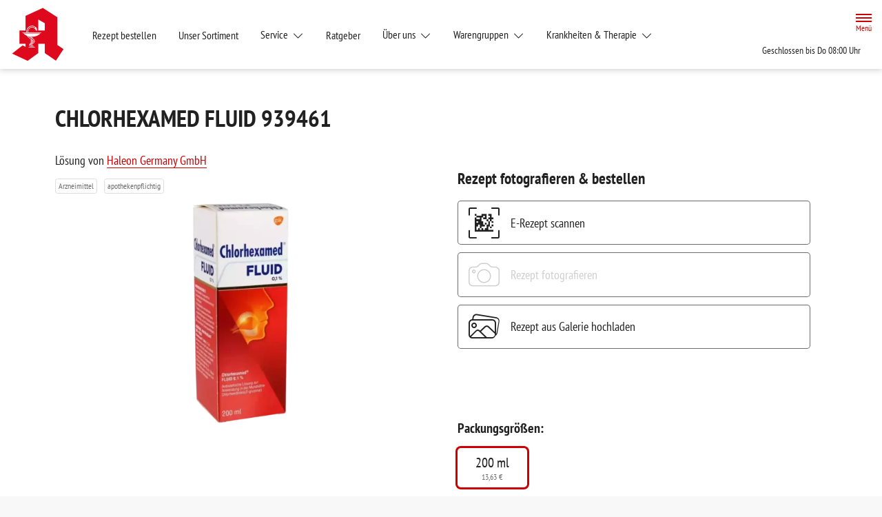

--- FILE ---
content_type: text/css
request_url: https://www.portlandapotheke.de/fonts/pt-sans-narrow.css
body_size: 405
content:
:root {
	--theme-font-family: 'PT Sans Narrow', sans-serif;
}

/* pt-sans-narrow-regular - latin */
@font-face {
  font-family: 'PT Sans Narrow';
  font-style: normal;
  font-weight: 400;
  font-display: swap;
  src: local(''),
	   url('pt-sans-narrow-v12-latin-regular.woff2') format('woff2');
}

/* pt-sans-narrow-700 - latin */
@font-face {
  font-family: 'PT Sans Narrow';
  font-style: normal;
  font-weight: 700;
  font-display: swap;
  src: local(''),
	   url('pt-sans-narrow-v12-latin-700.woff2') format('woff2');
}
